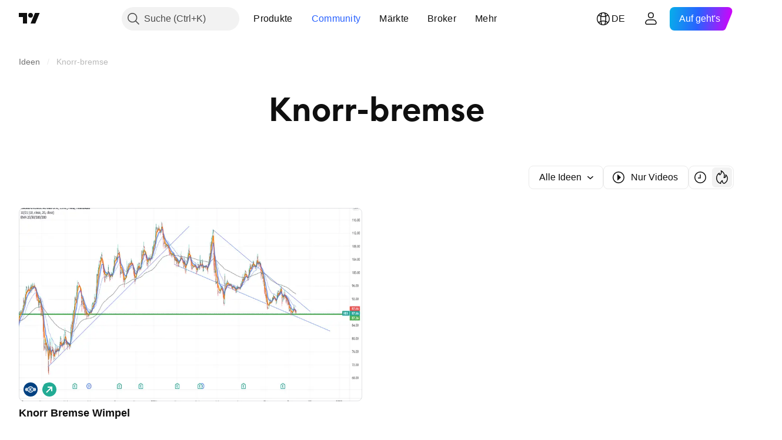

--- FILE ---
content_type: image/svg+xml
request_url: https://s3-symbol-logo.tradingview.com/knorr-bremse-ag-inh-o-n.svg
body_size: 138
content:
<!-- by TradingView --><svg width="18" height="18" viewBox="0 0 18 18" xmlns="http://www.w3.org/2000/svg"><path fill="#004181" d="M0 0h18v18H0z"/><path d="M5 9a4 4 0 1 1 8 0 4 4 0 0 1-8 0Zm4 3c1.67 0 3-1.33 3-3s-1.32-3-3-3-3 1.33-3 3 1.32 3 3 3Zm4.86-5a4.49 4.49 0 0 1 0 4h-1.03a3.7 3.7 0 0 0 0-4h1.03Zm-8.7 0a3.7 3.7 0 0 0 0 3.99H4.14a4.49 4.49 0 0 1 0-3.99h1.02ZM7.5 7h.99v4H7.5V7Zm1.99 4-1-2 1-2h1.1L9.54 9l1.03 2h-1.1Zm-5.6-4a4.85 4.85 0 0 0-.43 2.05c-.01.2-.05.86.44 1.95H3L2 9l1-2h.88ZM14.1 7a4.85 4.85 0 0 1 0 4h.9l1-2-1-2h-.9Z" fill="#fff"/></svg>